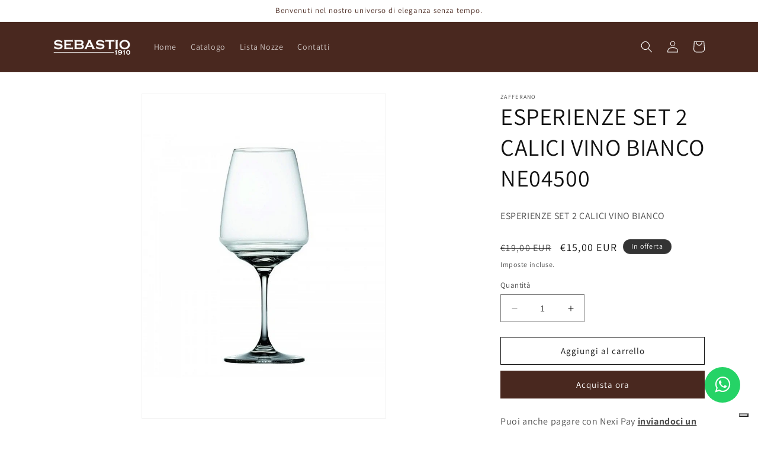

--- FILE ---
content_type: application/javascript; charset=utf-8
request_url: https://cs.iubenda.com/cookie-solution/confs/js/45228954.js
body_size: -289
content:
_iub.csRC = { showBranding: false, publicId: 'b36168ab-6db6-11ee-8bfc-5ad8d8c564c0', floatingGroup: false };
_iub.csEnabled = true;
_iub.csPurposes = [4,5,1,3,2];
_iub.cpUpd = 1749033565;
_iub.csT = 0.025;
_iub.googleConsentModeV2 = true;
_iub.totalNumberOfProviders = 8;
